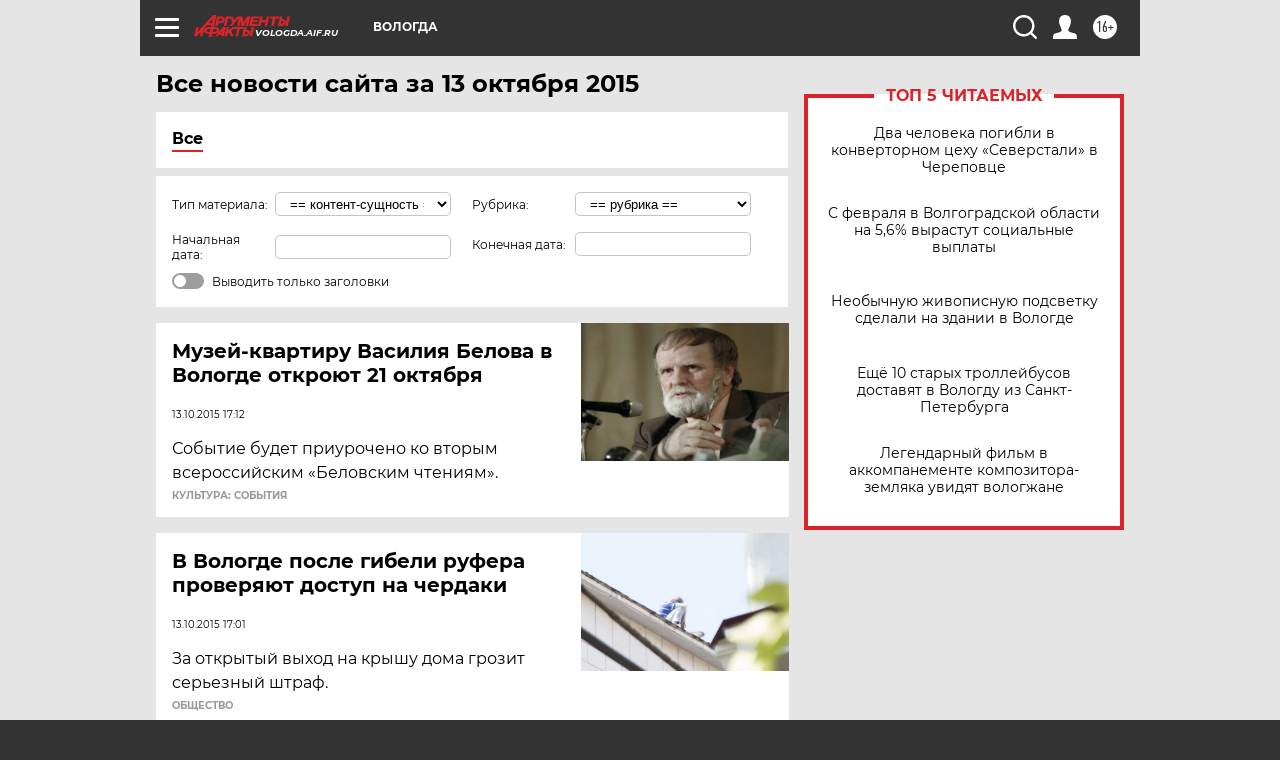

--- FILE ---
content_type: text/html
request_url: https://tns-counter.ru/nc01a**R%3Eundefined*aif_ru/ru/UTF-8/tmsec=aif_ru/674534966***
body_size: -73
content:
FC536713696BCC91X1768672401:FC536713696BCC91X1768672401